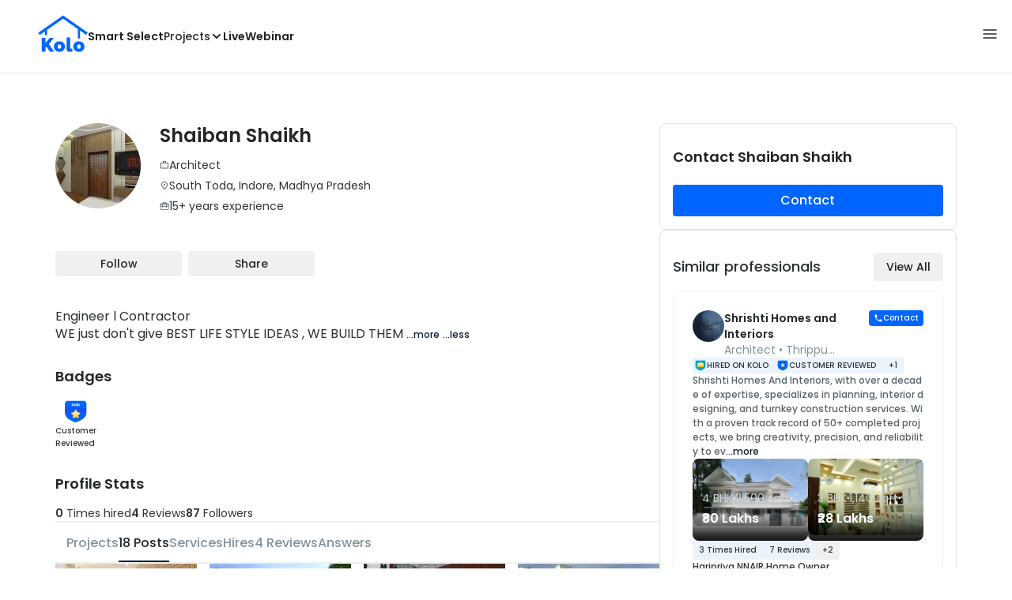

--- FILE ---
content_type: text/css; charset=UTF-8
request_url: https://koloapp.in/_next/static/css/1182bf69186306be.css
body_size: 2829
content:
@keyframes filter_loading__RIUT4{to{transform:rotate(1turn)}}.filter_filter__2mJYF{border-radius:16px 16px 0 0;max-height:100vh;max-height:-webkit-fill-available;min-height:100vh;min-height:-webkit-fill-available;position:relative;display:flex}.filter_header__nwV73{display:flex;flex-direction:row;justify-content:unset;align-items:center;justify-content:space-between;padding:16px;position:sticky;top:0;background-color:#fff;z-index:1;border-bottom:1px solid #eef0f2}.filter_header__nwV73 span{color:#22272a;font-size:16px;font-style:normal;font-weight:600;line-height:24px;height:fit-content}.filter_header__nwV73 svg{height:24px;width:24px}.filter_filterMain__5VedJ{display:flex;flex-direction:row;justify-content:unset;align-items:unset;overflow-y:hidden;flex-grow:1;border-bottom:1px solid;border-color:#eef0f2}.filter_categories__UI8Y_{font-weight:500;position:sticky;top:100px;border-right:1px solid;border-color:inherit;flex-grow:3;flex-wrap:wrap;word-break:break-all}.filter_categories__UI8Y_,.filter_subCategories__OvSoD{color:#2f3437;font-size:12px;font-style:normal;line-height:18px}.filter_subCategories__OvSoD{font-weight:400;flex-grow:7;overflow-y:scroll}.filter_subCategories__OvSoD label{display:block;overflow:hidden;text-overflow:ellipsis}.filter_categoryName__Q56bl{padding:16px 0 16px 16px;cursor:pointer;display:flex;position:relative;overflow:hidden;flex:1}.filter_categoryName__Q56bl.filter_active__bAHPZ{color:#06f;background:rgba(0,102,255,.1)}.filter_categoryNameText__oVIIX{overflow:hidden;flex:1}.filter_categoryCount__cktSt{padding:0 8px;position:absolute;right:0}.filter_inactive__bF_at{background-color:#fff}.filter_footer__S_yTB{padding:16px;display:flex;gap:8px;flex-direction:column;position:sticky;bottom:0;background-color:#fff}.filter_footer__S_yTB button{border-radius:4px;text-transform:none;padding:12px;font-size:16px;font-style:normal;font-weight:500;line-height:normal}.filter_footer__S_yTB .filter_resultFound__Lxss8{color:#2f3437;font-size:12px;font-style:normal;font-weight:400;line-height:18px;text-align:center}.filter_footer__S_yTB .filter_resultFound__Lxss8 strong{color:#2f3437;font-size:12px;font-style:normal;font-weight:600;line-height:12px}.filter_footer__S_yTB .filter_footerActions__x3F8T{display:grid;justify-content:space-evenly;grid-template-columns:1fr 1fr;gap:16px}.filter_footer__S_yTB .filter_footerActions__x3F8T button{text-wrap:nowrap;white-space:pre}.filter_footer__S_yTB .filter_clearButton__16BsE{border:1px solid #ced3d7;cursor:pointer}.filter_footer__S_yTB .filter_applyButton__hxtsl{background-color:#06f;color:#fff;cursor:pointer}.filter_clearLabel__xkHSf{margin-top:12px;padding-left:12px;padding-bottom:32px;color:#22272a;font-size:14px;font-style:normal;font-weight:500;line-height:24px;font-size:12px;color:#06f;cursor:pointer}@media screen and (min-width:1024px){.filter_filter__2mJYF{border-radius:16px 0 0 0;width:480px}.filter_categories__UI8Y_{width:148px}}@keyframes chips_loading__ceTTn{to{transform:rotate(1turn)}}.chips_chips__5LArX{display:flex;gap:8px;cursor:pointer;overflow-x:scroll;-ms-overflow-style:none;scrollbar-width:none}.chips_chips__5LArX::-webkit-scrollbar{display:none}.chips_chipBase__qqppT{color:#2f3437;font-size:12px;font-style:normal;font-weight:500;line-height:18px;align-items:center;display:inline-flex;gap:4px;padding:6px 12px;border-radius:100px;border:1px solid #ced3d7;white-space:nowrap}.chips_chipBase__qqppT.chips_withCount__YbzDM{padding:6px 12px}.chips_chipBase__qqppT.chips_selected__xfg20{background-color:rgba(0,102,255,.08)}.chips_chipBase__qqppT div{text-align:center;display:flex;justify-content:center;align-items:center}.chips_chipBase__qqppT .chips_count__NCIZv{background-color:#06f;color:#fff;font-size:10px;line-height:14px;border-radius:100px;padding:4px 6px;height:16px;aspect-ratio:20/24}.chips_chipBase__qqppT .chips_count__NCIZv.chips_oneDigitCount__4RgSP{width:16px;padding:0;border-radius:50%;aspect-ratio:1/1}@media screen and (min-width:1024px){.chips_chipBase__qqppT{padding:8px 16px}.chips_chipBase__qqppT .chips_count__NCIZv{font-size:10px;height:20px;aspect-ratio:20/24}.chips_chipBase__qqppT .chips_count__NCIZv.chips_oneDigitCount__4RgSP{width:20px;height:auto;border-radius:50%;aspect-ratio:1/1}}@keyframes professional-list_loading__4H7kT{to{transform:rotate(1turn)}}.professional-list_list__jOR3p{display:flex;flex-direction:column;gap:16px;justify-items:center;justify-content:center}@keyframes styles_loading__BBD2T{to{transform:rotate(1turn)}}.styles_heading__xgTDv{color:#22272a;font-size:16px;font-style:normal;font-weight:500;line-height:24px}@media screen and (min-width:1024px){.styles_heading__xgTDv{color:#22272a;font-size:16px;font-style:normal;font-weight:500;line-height:24px;padding-top:32px}}@keyframes search-results-for_loading__TGWL0{to{transform:rotate(1turn)}}.search-results-for_main__q4g5U{color:#22272a;font-size:16px;font-style:normal;font-weight:500;line-height:24px;color:#85929b}@media screen and (min-width:1024px){.search-results-for_main__q4g5U{font-size:20px;font-style:normal;font-weight:500;line-height:26px;display:block}}.search-results-for_query__CxhMU{color:#22272a;text-transform:capitalize}.search-results-for_inactive__u2wlk{color:#85929b}.search-results-for_hidden__ejAFs{display:none}@media screen and (min-width:1024px){.search-results-for_hidden__ejAFs{display:unset}}@keyframes professional-listing_loading__7yaLT{to{transform:rotate(1turn)}}.professional-listing_container__kqTPU{display:flex;flex-direction:column;gap:12px;margin-top:16px}.professional-listing_filterContainer__OJuYv{margin-bottom:10px}.professional-listing_zeroResultFeedbackContainer__TOJWi{width:100%}.professional-listing_noMoreResultsMessage__d2rH6{color:#22272a;font-size:16px;font-style:normal;font-weight:500;line-height:24px;color:#2f3437;padding:0;margin:12px;text-align:center}.professional-listing_noMoreResultsMessage__d2rH6 span{display:block}@media screen and (min-width:1024px){.professional-listing_container__kqTPU{gap:16px}.professional-listing_heading__4CiQ2{color:#22272a;font-size:28px;font-style:normal;font-weight:600;line-height:28px}}@keyframes location-drawer_loading__gZO3i{to{transform:rotate(1turn)}}.location-drawer_container__xhbQP{width:100%}.location-drawer_closeButton___KiH0{display:none}.location-drawer_inputContainer__IesPg{padding:10px;gap:8px;display:flex;flex-grow:1;justify-content:center;align-items:center}.location-drawer_inputContainer__IesPg .location-drawer_input__EN_0b{width:100%;flex-grow:1}.location-drawer_inputContainer__IesPg .location-drawer_backIcon__vtEqA{height:24px;width:24px;margin:8px}.location-drawer_errorMessageWrapper__CHk0e{padding-top:16px}.location-drawer_errorMessageWrapper__CHk0e .location-drawer_backIcon__vtEqA{display:block;margin-left:16px}.location-drawer_errorMessage__5LLgc{display:flex;justify-content:center;align-items:center;margin:16px;border-radius:10px;border:1px solid rgba(255,153,0,.3);background:rgba(255,153,0,.2);padding:10px;gap:10px;color:#2f3437;font-size:12px;font-style:normal;font-weight:400;line-height:18px}.location-drawer_errorMessage__5LLgc div:first-child{height:30px;width:30px;background-color:rgba(255,153,0,.2);display:flex;justify-content:center;border-radius:100px;align-items:center}.location-drawer_errorMessage__5LLgc div:first-child img{object-fit:contain}.location-drawer_currentLocationContainer__Xowbu{margin:16px 0}.location-drawer_useCurrentLocation__ETc0m{color:#22272a;font-size:14px;font-style:normal;font-weight:600;line-height:20px;display:flex;gap:8px;align-items:center;color:#06f;margin:0 16px;cursor:pointer}.location-drawer_locationDenied__j7XPm{color:#2f3437;font-size:10px;font-style:normal;font-weight:500;line-height:14px;color:#f9710e;margin:6px 16px;opacity:.75}.location-drawer_section1__HYmrG{border-bottom:2px solid #eef0f2}@media screen and (min-width:1024px){.location-drawer_container__xhbQP{width:480px;padding-top:72px}.location-drawer_closeButton___KiH0{display:block;height:24px;width:24px;position:absolute;top:16px;right:16px}.location-drawer_backIcon__vtEqA,.location-drawer_errorMessageWrapper__CHk0e .location-drawer_backIcon__vtEqA{display:none}}@keyframes location-input_loading__6N93x{to{transform:rotate(1turn)}}.location-input_input__NX7Ej{color:#2f3437;font-size:12px;font-style:normal;font-weight:500;line-height:18px}.location-input_suggestionContainer__CNTPp{transform:none!important;width:100%!important}.location-input_suggestionContainer__CNTPp ul{min-height:80vh!important}.location-input_locationOption__Bn5nF,.location-input_noOptions__KZS8V,.location-input_suggestionContainer__CNTPp ul>li{color:#2a2f32;font-size:14px;font-style:normal;font-weight:400;line-height:20px}.location-input_locationOption__Bn5nF{padding:16px;display:flex;align-items:center;gap:4px;border-bottom:1px solid #eef0f2}.location-input_locationOption__Bn5nF .location-input_img__bItYe{height:16px;width:16px}@media screen and (min-width:1024px){.location-input_input__NX7Ej{height:48px!important;width:90%!important}.location-input_suggestionContainer__CNTPp{width:480px!important}.location-input_locationOption__Bn5nF{color:#22272a;font-size:16px;font-style:normal;font-weight:500;line-height:24px}.location-input_locationOption__Bn5nF .location-input_img__bItYe{height:24px;width:24px}}@keyframes select-from-locations_loading__tm3_W{to{transform:rotate(1turn)}}.select-from-locations_heading__b9wiY{color:#22272a;font-size:14px;font-style:normal;font-weight:600;line-height:20px;padding:12px 12px 8px}.select-from-locations_list__dtP_F{padding:0!important}.select-from-locations_sap__30PI7{background-color:#f0f0f0;height:1px;width:100%}.select-from-locations_listItem__1jYC0>div:first-child{padding-left:16px;padding-right:16px}.select-from-locations_listItem__1jYC0 .select-from-locations_provinces__eQj_N{color:#22272a;font-size:14px;font-style:normal;font-weight:500;line-height:24px}.select-from-locations_listItem__1jYC0 .select-from-locations_expandIcon__2CMT0{height:24px;width:24px;fill:#85929b}.select-from-locations_listItem__1jYC0 .select-from-locations_cityName__a3V_K{color:#22272a;font-size:14px;font-style:normal;font-weight:500;line-height:24px;font-weight:400}.select-from-locations_listItem__1jYC0 .select-from-locations_cityName__a3V_K div{display:flex;gap:8px}@keyframes professionals_loading__YjlvH{to{transform:rotate(1turn)}}.professionals_container__D5io1{width:100%;margin-right:auto;margin-left:auto;padding:0 16px}@media(min-width:1320px){.professionals_container__D5io1{max-width:1320px}}@media screen and (min-width:1024px){.professionals_container__D5io1{padding:0}}

--- FILE ---
content_type: application/javascript; charset=UTF-8
request_url: https://koloapp.in/_next/static/chunks/9759-ce05818a297cdedd.js
body_size: 3292
content:
(self.webpackChunk_N_E=self.webpackChunk_N_E||[]).push([[9759],{9759:function(e,n,t){"use strict";t.d(n,{Z:function(){return K}});var o=t(83340),i=t(55),a=t(56191),c=t(46268),l=t(87300),r=t(29519),s=t(94868),d=t(93515),p=t(92902),u=t(3379),m=t.n(u),_=t(36480),g=t(37752),h=t(7240),Z=t(23243),v=t(58081),f=t(47289),C=t(77245),N=t(66680),P=t.n(N),w=t(14757),I=t(72967),b=t.n(I);function k(e){let[n,t]=(0,w.useState)(!1),[i,a]=(0,w.useState)(!1),[c,l]=(0,w.useState)([]),{GOOGLE_MAP_API_KEY:s}=(0,Z.Z)(),d=(0,w.useRef)(),[p,u]=(0,w.useState)({top:"0px"});(0,w.useEffect)(()=>{var e;let n=null==d?void 0:null===(e=d.current)||void 0===e?void 0:e.getBoundingClientRect();u({top:"".concat(Number(null==n?void 0:n.top)+Number(null==n?void 0:n.height)+60,"px")})},[c]);let m=(0,w.useCallback)(P()(n=>{var t,o,i;let c=null===(o=n.target)||void 0===o?void 0:null===(t=o.value)||void 0===t?void 0:t.trim();if(!c){l([]);return}a(!0),null==e||null===(i=e.onLocationSearch)||void 0===i||i.call(e,c),s&&(0,C.t)(s).getPlacePrediction(c).then(e=>{l(e||[])}).finally(()=>{a(!1)})},300),[]),N=async(n,t)=>{try{var o;let{lat:n,lng:i}=s&&await (0,C.t)(s).getLatLngByPlaceId({placeId:t.place_id}),a=await (0,f.getPlaceDetailByLatLong)(n,i);null===(o=e.onPlaceChange)||void 0===o||o.call(e,a)}catch(e){}};return(0,o.tZ)("div",{className:e.className,children:(0,o.tZ)(_.Z,{fullWidth:!0,classes:{inputRoot:b().input,popper:b().suggestionContainer,noOptions:b().noOptions},PaperComponent:e=>(0,o.tZ)(v.Z,{sx:{top:p.top,position:"absolute",width:"100%",boxShadow:"none",border:"none",paddingTop:"12px"},...e}),ref:d,size:"small",open:n,onChange:N,onOpen:()=>{t(!0)},renderOption:(e,n)=>(0,o.BX)("li",{...e,className:b().locationOption,children:[(0,o.tZ)("img",{src:r.Kg,alt:""}),(0,o.tZ)("span",{children:n.description})]}),onClose:()=>{t(!1)},forcePopupIcon:!1,isOptionEqualToValue:(e,n)=>e.place_id===n.place_id,noOptionsText:"No locations",getOptionLabel:e=>e.description,options:c,loading:i,renderInput:e=>(0,o.tZ)(h.Z,{...e,onKeyUp:m,placeholder:"Search your area or city",fullWidth:!0,InputProps:{...e.InputProps,sx:{borderRadius:"100px"},endAdornment:(0,o.BX)(w.Fragment,{children:[i?(0,o.tZ)(g.Z,{color:"inherit",size:20}):null,e.InputProps.endAdornment]})}})})})}var y=t(14143),B=t(28689),L=t(15865),S=t(67629),x=t(95085),T=t.n(x);function X(e){let[n,t]=(0,w.useState)(-1),{province:a}=(0,i.F)();return(0,o.BX)("div",{className:T().container,children:[(0,o.tZ)("div",{className:T().heading,children:"Select from list"}),a.map((i,a)=>(0,o.tZ)(y.Z,{sx:{width:"100%"},component:"div",className:T().list,children:(0,o.BX)("div",{className:T().listItem,children:[(0,o.BX)(B.Z,{disableGutters:!0,disableRipple:!0,onClick:()=>t(n==a?-1:a),children:[(0,o.tZ)(L.Z,{classes:{primary:T().provinces},primary:i.name}),a==n?(0,o.tZ)(p.Faw,{className:T().expandIcon}):(0,o.tZ)(p.Yc6,{className:T().expandIcon})]}),(0,o.tZ)(S.Z,{in:n==a,timeout:"auto",unmountOnExit:!0,children:(0,o.tZ)(y.Z,{classes:{root:T().innerList},component:"ul",disablePadding:!0,children:i.cities.map(n=>(0,o.tZ)(B.Z,{disableRipple:!0,onClick:()=>null==e?void 0:e.onLocationSelect({formattedAddress:"".concat(n.name,", ").concat(i.name),areaCode:n.id,isServiceable:!0,city:n.name}),sx:{pl:4},children:(0,o.tZ)(L.Z,{classes:{primary:T().cityName},primary:(0,o.BX)("div",{children:[(0,o.tZ)("span",{children:(0,o.tZ)("img",{src:r.Kg,alt:""})}),(0,o.tZ)("span",{children:n.name})]})})},n.id))})}),(0,o.tZ)("div",{className:T().sap})]})},i.name))]})}function E(){let e=(0,l.p)(),{drawer:{open:n,close:t,isOpen:u},onLocationChange:_,locationUnserviceable:g,locationDenied:h}=(0,i.F)(),{handleUseCurrentLocationClick:Z,onLocationSearch:v}=(0,i.F)(),f=e=>{null==_||_(e)};return(0,o.BX)(c.q,{children:[(0,o.tZ)(a.Z,{message:"Getting location",fullScreen:!0,loading:e.loadingCurrentLocation}),(0,o.BX)(s.ZP,{onClose:t,open:u,classes:{paper:m().container},children:[(0,o.tZ)(p.FU5,{className:m().closeButton,onClick:t}),(0,o.BX)("div",{className:"",children:[!g&&(0,o.BX)("div",{className:m().section1,children:[(0,o.BX)("div",{className:m().inputContainer,children:[(0,o.tZ)(d.bUI,{onClick:t,className:m().backIcon}),(0,o.tZ)(k,{className:m().input,onPlaceChange:f,onLocationSearch:v})]}),(0,o.BX)("div",{className:m().currentLocationContainer,children:[(0,o.BX)("div",{onClick:Z,className:m().useCurrentLocation,children:[(0,o.tZ)("img",{src:r.he,alt:""}),(0,o.tZ)("span",{children:"Use current location"})]}),h&&(0,o.tZ)("div",{className:m().locationDenied,children:"Please provide location access in settings and try again"})]})]}),g&&(0,o.BX)("div",{className:m().errorMessageWrapper,children:[(0,o.tZ)(d.bUI,{onClick:t,className:m().backIcon}),(0,o.tZ)(O,{})]}),(0,o.tZ)(X,{onLocationSelect:f})]})]})]})}function O(){return(0,o.BX)("div",{className:m().errorMessage,children:[(0,o.tZ)("img",{src:r.n2,alt:"i"}),(0,o.tZ)("div",{children:"We are not available at your location, Kindly select a location from the list."})]})}function K(e){return(0,o.BX)(i.Z,{...e,children:[(0,o.tZ)(E,{}),e.children]})}},77245:function(e,n,t){"use strict";let o;t.d(n,{t:function(){return a}});class i{startTransaction(){return new Promise((e,n)=>{let t=window,o=!!(null==t?void 0:t.google),i=()=>{let e=t.google;return this.sessionToken||(this.sessionToken=new e.maps.places.AutocompleteSessionToken),{autoCompleteService:new e.maps.places.AutocompleteService,placeService:new e.maps.places.PlacesService(document.createElement("div")),sessionToken:this.sessionToken}};if(o)e(i());else{let t="https://maps.googleapis.com/maps/api/js?key=".concat(this.MAP_API_KEY,"&libraries=places"),o=document.createElement("script");o.src=t,o.onload=()=>{e(i())},o.onerror=()=>{n("Unable to load")},document.head.appendChild(o)}})}stopTransaction(){this.sessionToken=null}getPlacePrediction(e){return new Promise((n,t)=>{this.startTransaction().then(o=>{o.autoCompleteService.getPlacePredictions({input:e,componentRestrictions:{country:"IN"},sessionToken:o.sessionToken},(e,o)=>{if("OK"!=o)return t(Error("No results found"));n(e)})})})}getLatLngByPlaceId(e){return e.placeId?new Promise((n,t)=>{this.startTransaction().then(o=>{o.placeService.getDetails({placeId:e.placeId,fields:["geometry"],sessionToken:this.sessionToken},function(e,o){"OK"===o?n({lat:e.geometry.location.lat(),lng:e.geometry.location.lng()}):t(Error("Couldn't get"))})})}):Promise.reject(Error("placeId missing"))}constructor(e){this.MAP_API_KEY=e}}let a=e=>o||(o=new i(e))},47289:function(e,n,t){"use strict";t.r(n),t.d(n,{getPlaceDetailByLatLong:function(){return c}});var o=t(823),i=t(48651),a=t(31294);let c=(e,n)=>i.Mw.get((0,o.Z)(a.eQ.placeDetailsByLatLong,{lat:e,long:n})).then(e=>e.data)},3379:function(e){e.exports={container:"location-drawer_container__xhbQP",closeButton:"location-drawer_closeButton___KiH0",inputContainer:"location-drawer_inputContainer__IesPg",input:"location-drawer_input__EN_0b",backIcon:"location-drawer_backIcon__vtEqA",errorMessageWrapper:"location-drawer_errorMessageWrapper__CHk0e",errorMessage:"location-drawer_errorMessage__5LLgc",currentLocationContainer:"location-drawer_currentLocationContainer__Xowbu",useCurrentLocation:"location-drawer_useCurrentLocation__ETc0m",locationDenied:"location-drawer_locationDenied__j7XPm",section1:"location-drawer_section1__HYmrG",loading:"location-drawer_loading__gZO3i"}},72967:function(e){e.exports={input:"location-input_input__NX7Ej",suggestionContainer:"location-input_suggestionContainer__CNTPp",noOptions:"location-input_noOptions__KZS8V",locationOption:"location-input_locationOption__Bn5nF",img:"location-input_img__bItYe",loading:"location-input_loading__6N93x"}},95085:function(e){e.exports={heading:"select-from-locations_heading__b9wiY",list:"select-from-locations_list__dtP_F",sap:"select-from-locations_sap__30PI7",listItem:"select-from-locations_listItem__1jYC0",provinces:"select-from-locations_provinces__eQj_N",expandIcon:"select-from-locations_expandIcon__2CMT0",cityName:"select-from-locations_cityName__a3V_K",loading:"select-from-locations_loading__tm3_W"}}}]);

--- FILE ---
content_type: application/javascript; charset=UTF-8
request_url: https://koloapp.in/_next/static/chunks/pages/pro/%5Bslug%5D-05c36dae10c5d9e6.js
body_size: 228
content:
(self.webpackChunk_N_E=self.webpackChunk_N_E||[]).push([[925],{31455:function(n,u,_){(window.__NEXT_P=window.__NEXT_P||[]).push(["/pro/[slug]",function(){return _(9380)}])},9380:function(n,u,_){"use strict";_.r(u),_.d(u,{__N_SSP:function(){return r}});var t=_(86905),r=!0;u.default=t.Z}},function(n){n.O(0,[3874,135,4008,4416,2106,5719,9760,4567,3275,8620,997,2500,5332,4489,5249,7993,8050,2888,9774,179],function(){return n(n.s=31455)}),_N_E=n.O()}]);